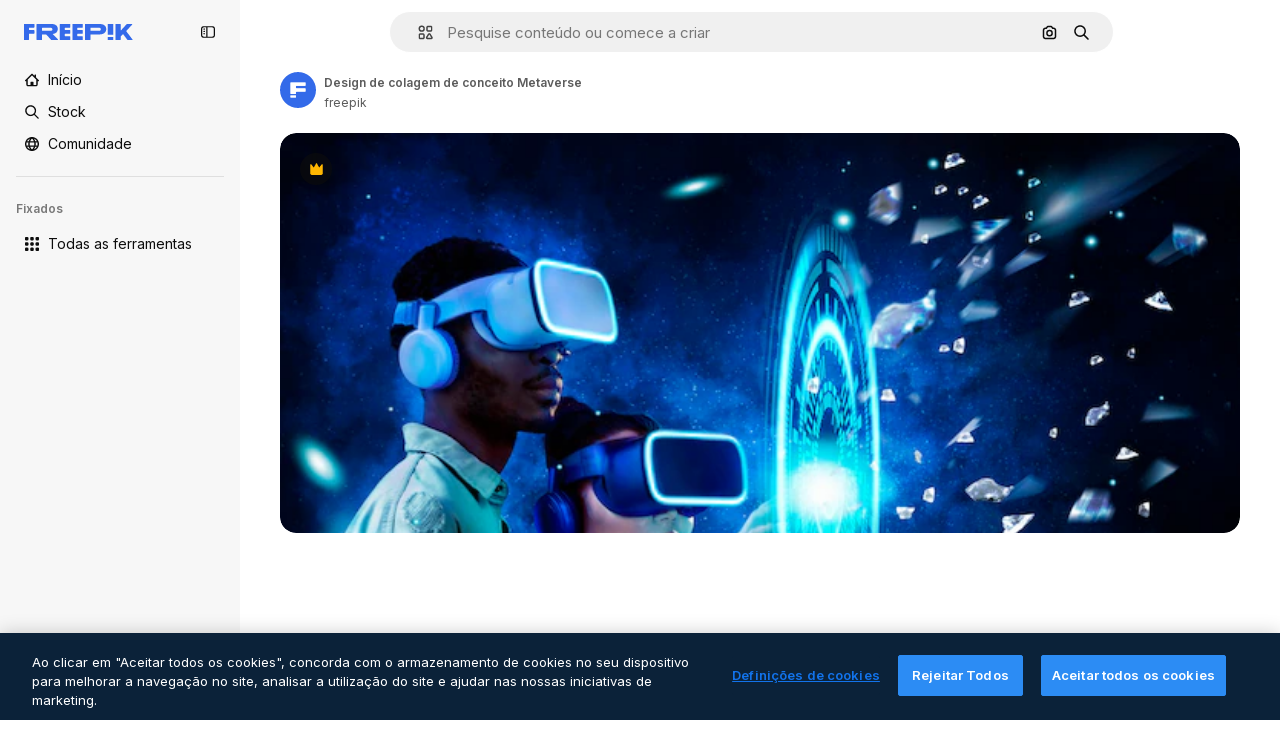

--- FILE ---
content_type: text/javascript
request_url: https://static.cdnpk.net/_next/static/chunks/3649-dc0343e94bfddc32.js
body_size: 10410
content:
!function(){try{var e="undefined"!=typeof window?window:"undefined"!=typeof global?global:"undefined"!=typeof self?self:{},t=(new e.Error).stack;t&&(e._sentryDebugIds=e._sentryDebugIds||{},e._sentryDebugIds[t]="96d0cf0e-9331-41e6-9f0d-26563cca563d",e._sentryDebugIdIdentifier="sentry-dbid-96d0cf0e-9331-41e6-9f0d-26563cca563d")}catch(e){}}();"use strict";(self.webpackChunk_N_E=self.webpackChunk_N_E||[]).push([[3649,5508],{66835:function(e,t,r){r.d(t,{g:function(){return o}});var n=r(52983),a=r(10997);let o=()=>{let e=(0,n.useContext)(a.K);if(!e)throw Error("useDetailPostDownloadActions must be used within a DetailPostDownloadContext");return e}},11926:function(e,t,r){r.d(t,{C:function(){return u}});var n=r(97458),a=r(24278),o=r(41122),l=r(68464),i=r(92866);let s=()=>{let{relatedResources:e,isCrossSellEnabled:t,type:r,id:o}=(0,a.ph)(),s=(0,i.Qw)({relatedResources:e,type:r,id:o,isCrossSellEnabled:t});return s&&0!==s.length?(0,n.jsx)("div",{className:l.YS,children:s}):null},u=()=>{let{loadingState:e}=(0,a.ph)();return(0,o.h)(e)?null:(0,n.jsx)(s,{})}},92866:function(e,t,r){r.d(t,{Qw:function(){return v}});var n=r(97458),a=r(53344),o=r.n(a),l=r(52983);let i=o()(()=>Promise.all([r.e(7092),r.e(9762),r.e(8984),r.e(9524),r.e(7468)]).then(r.bind(r,9514)).then(e=>e.DetailRelatedAuthorCarousel),{loadableGenerated:{webpack:()=>[9514]}}),s=o()(()=>Promise.all([r.e(7092),r.e(9762),r.e(8984),r.e(9524),r.e(5458)]).then(r.bind(r,74240)).then(e=>e.DetailRelatedCollectionCarousel),{loadableGenerated:{webpack:()=>[74240]}}),u=o()(()=>Promise.all([r.e(7092),r.e(9762),r.e(8984),r.e(9524),r.e(5846)]).then(r.bind(r,51706)).then(e=>e.DetailRelatedSerieCarousel),{loadableGenerated:{webpack:()=>[51706]}}),c=o()(()=>Promise.all([r.e(7092),r.e(9762),r.e(8984),r.e(9524),r.e(756)]).then(r.bind(r,38179)).then(e=>e.DetailRelatedSuggestedCarousel),{loadableGenerated:{webpack:()=>[38179]}}),d=o()(()=>Promise.all([r.e(1633),r.e(8454),r.e(7301),r.e(9762),r.e(1994),r.e(7232),r.e(3334)]).then(r.bind(r,73334)).then(e=>e.DetailRelatedVideos),{loadableGenerated:{webpack:()=>[73334]}}),m=o()(()=>Promise.all([r.e(7092),r.e(9762),r.e(8984),r.e(9524),r.e(5309)]).then(r.bind(r,61890)).then(e=>e.DetailRelatedCrossSelling),{loadableGenerated:{webpack:()=>[61890]}}),f=e=>{let{relatedResources:t,type:r,id:a}=e;return{series:(0,n.jsx)(u,{series:t.series},"carousel-series"),suggested:(0,n.jsx)(c,{suggested:t.suggested},"carousel-suggested"),collection:(0,n.jsx)(s,{collection:t.collection},"carousel-collection"),author:(0,n.jsx)(i,{author:t.author},"carousel-author"),relatedVideos:(0,n.jsx)(d,{videos:t.relatedVideos},"carousel-videos"),relatedPhotos:(0,n.jsx)(m,{crossSellType:"photo",type:r,id:a,items:t.relatedPhotos},"carousel-cross-sell-photos"),relatedVectors:(0,n.jsx)(m,{crossSellType:"vector",type:r,id:a,items:t.relatedVectors},"carousel-cross-sell-vectors"),relatedPsds:(0,n.jsx)(m,{crossSellType:"psd",type:r,id:a,items:t.relatedPsds},"carousel-cross-sell-psds")}},h=e=>{let{carouselsNames:t,relatedResources:r,type:n,id:a}=e,o=f({relatedResources:r,type:n,id:a}),i=0;return t.map(e=>{let t=r[e];if(!t)return null;let n="items"in t;if(n&&t.items.length||!n&&t.length)return i++,(0,l.cloneElement)(o[e],{order:i})}).filter(Boolean).slice(0,4)},p=e=>{let{relatedResources:t,type:r,id:n}=e;return h({carouselsNames:["series","suggested","collection","author"],relatedResources:t,type:r,id:n})},g=e=>{let{relatedResources:t,type:r,id:n}=e,a={vector:["series","relatedVectors","collection","relatedPsds","relatedPhotos","relatedVideos"],photo:["series","relatedPhotos","collection","relatedPsds","relatedVectors","relatedVideos"],psd:["series","relatedPsds","collection","relatedPhotos","relatedVectors","relatedVideos"]}[r];return a?h({carouselsNames:a,relatedResources:t,type:r,id:n}):[]},v=e=>{let{relatedResources:t,type:r,id:n,isCrossSellEnabled:a=!1}=e;return(0,l.useMemo)(()=>a?g({relatedResources:t,type:r,id:n}):p({relatedResources:t,type:r,id:n}),[n,a,t,r])}},89236:function(e,t,r){r.d(t,{I:function(){return ec}});var n=r(97458),a=r(24921),o=r(29456);let l=e=>{let t=new URL(e,"http://www.freepik.com");return t.search="",t.hash="",t.pathname};var i=r(25983),s=r(53344),u=r.n(s),c=r(52983),d=r(40308),m=r(5995),f=r(90580),h=r(31154),p=r(47149),g=r(10318),v=r(86610),w=r(7616),b=r(44932),_=r(79895);let x=()=>{let e=(0,_.C)(),[t,r]=(0,w.KO)(b.Db),n=(0,c.useRef)(!1);(0,c.useEffect)(()=>{"remove-background"!==t||n.current||(e(),n.current=!0,r(null))},[e,t,r,n])};var y=r(28372),k=r(61821),j=r(71788),P=r(6583);let C=()=>{let{type:e,premium:t,slug:r,id:n,isAIGenerated:a}=(0,P.p)(),o=(0,j.k)(t,e,a),l="".concat(r,"_").concat(n,".htm");return"".concat(o,"/").concat(l)};var R=r(35576),I=r(7009),S=r(41122);let E=()=>{let{id:e,type:t,relatedResources:r,loadingState:n}=(0,P.p)(),a=(0,I.J)(),l=(0,o.H)(),i=(0,S.h)(n);(0,c.useEffect)(()=>{if(!l||i||!r)return;let n=Object.keys(r);if(!(n.length&&n.some(e=>{let t=r[e];return t&&"items"in t?t.items.length>0:t&&t.length>0}))){let r="send&event&related&empty-alsolike&".concat(e,"&").concat(t).concat(a);(0,R.OA)(r)}},[e,i,l,r,t,a])};var T=r(45588),D=r(7526);let M=()=>{let{id:e,regularType:t,relatedTags:r}=(0,P.p)(),a="/".concat(D.J5[t]),o=(0,T.$Y)(a,r);return(0,n.jsx)(T.dM,{tags:o,resourceId:e})};var B=r(583),V=r(83315),G=r(58058),N=r.n(G),L=r(10893);let q=()=>{let e=(0,i.L3)(),t="#from_element=resource_detail",r="".concat(e("/ai")).concat(t),a="".concat(e("/ai/image-generator")).concat(t);return(0,n.jsx)("div",{className:"overflow-hidden text-xs text-surface-foreground-2 md:text-center",children:(0,n.jsx)(L.cC,{i18nKey:"detail:aiDisclaimerText",components:{1:(0,n.jsx)("a",{href:r,className:"pl-1 text-surface-foreground-accent-0"}),2:(0,n.jsx)(N(),{href:a,className:"pl-1 text-surface-accent-0"})}})})};var A=r(57291),H=r(72407),$=r(63011),U=r(68243),J=r(770),K=r(9249),O=r(30061),Q=r(92387);let W=()=>{let{t:e}=(0,L.$G)("common");return(0,n.jsxs)(Q.m,{children:[(0,n.jsx)(K.T,{children:e("disneyResource")}),(0,n.jsx)(J.J,{as:O.Z,size:"sm"})]})};var F=r(64437);let Z=[360,740,1060,1480,2e3],z=e=>(0,c.useMemo)(()=>{if(!e)return null;let t=e.includes("?")?"&":"?";return Z.map(r=>{let n="".concat(e).concat(t,"w=").concat(r);return"".concat(n," ").concat(r,"w")}).join(", ")},[e]);var Y=r(30948),X=r(52600);let ee=e=>{let{height:t,width:r}=e,n="(min-aspect-ratio: ".concat(r,"/").concat(t,") 100%"),{xs:a,lg:o}=X.BREAKPOINTS;return"(max-width: ".concat(a,"px) 100vw, ").concat(n,", (max-width: ").concat(o,"px) calc(100vw - 40px), calc(100vw - 540px)")},et=u()(()=>Promise.all([r.e(9762),r.e(8984),r.e(5765)]).then(r.bind(r,55765)).then(e=>e.RegularDetailPostDownload),{loadableGenerated:{webpack:()=>[55765]},ssr:!1}),er=u()(()=>Promise.all([r.e(1184),r.e(7967),r.e(9139)]).then(r.bind(r,99139)).then(e=>e.RegularDetailPreviewLoading),{loadableGenerated:{webpack:()=>[99139]},ssr:!1}),en=u()(()=>r.e(2705).then(r.bind(r,42705)).then(e=>e.RemoveBackgroundPreview),{loadableGenerated:{webpack:()=>[42705]},ssr:!1}),ea=e=>{var t,r,a,o,l;let{isModal:i=!1}=e,[s,u]=(0,c.useState)(!1),[d,m]=(0,c.useState)(!1),f=(0,c.useRef)(null),h=(0,c.useRef)(null),p=(0,H.r)(),{premium:w,isAIGenerated:b,isAiToolsEnabled:_,author:{id:x},name:y,preview:{width:k,height:j,url:C},loadingState:R}=(0,P.p)(),I=z(C),S=el(C),E=ee({height:j,width:k}),{isRemoveBackgroundActive:T}=(0,v.ql)(),D=x===Y.c,M=(null===(t=f.current)||void 0===t?void 0:t.complete)&&(null===(r=f.current)||void 0===r?void 0:r.naturalWidth)!==0,B=(null===(a=h.current)||void 0===a?void 0:a.complete)&&(null===(o=h.current)||void 0===o?void 0:o.naturalWidth)!==0,{maxHeight:V,maxHeightMobile:G}=eo({isAIGenerated:b,isAiToolsEnabled:_,isModal:i});return(0,c.useEffect)(()=>{M&&!s&&u(!0)},[M,s]),(0,c.useEffect)(()=>{B&&!d&&m(!0)},[B,d]),(0,n.jsxs)("div",{className:"relative overflow-hidden sm:rounded-xl",children:[(0,n.jsxs)($.K,{isLoading:i&&!d,style:{"--detail-preview-max-height":V,"--detail-preview-max-height-mobile":G,"--detail-preview-max-height-3xl":"min(".concat(V,", 624px)"),aspectRatio:"1 / ".concat(j/k)},className:"max-h-[--detail-preview-max-height-mobile] xs:max-h-[--detail-preview-max-height] 3xl:max-h-[--detail-preview-max-height-3xl]",badges:!T&&(0,n.jsx)(ei,{isPremium:w,isDisneyResource:D,isAIGenerated:b}),children:[!s&&(0,n.jsx)("img",{ref:h,src:S,width:k,height:j,alt:y,fetchpriority:"high",className:"size-full object-contain sm:rounded-xl",onLoad:()=>{m(!0)}},"preview-image-".concat(C)),"loading"!==R&&(0,n.jsx)("img",{ref:f,src:null!==(l=(0,g.m)(C))&&void 0!==l?l:C,srcSet:null!=I?I:void 0,width:k,height:j,alt:y,fetchpriority:"high",sizes:E,onLoad:()=>{u(!0)},className:(0,A.cx)("size-full object-contain sm:rounded-xl",!s&&"opacity-0",p&&"blur-xl transition-[filter] duration-500")},C),(0,n.jsx)(en,{}),(0,n.jsx)(er,{})]}),(0,n.jsx)(et,{})]})},eo=e=>{let{isAIGenerated:t,isAiToolsEnabled:r,isModal:n}=e,a=n?225:260;return{maxHeight:"calc(100vh - ".concat(a+(t?35:0)+(r?60:0),"px)"),maxHeightMobile:"calc(100vh - ".concat(a,"px)")}},el=e=>{var t;let r=(0,w.Dv)(b.G4),n=null!==(t=(0,g.m)(e))&&void 0!==t?t:e;return r&&(n="".concat(n,"?").concat(r)),n},ei=e=>{let{isPremium:t,isDisneyResource:r,isAIGenerated:a}=e;return(0,n.jsxs)(n.Fragment,{children:[t&&(0,n.jsx)(F.T,{}),r&&(0,n.jsx)(W,{}),a&&(0,n.jsx)(U.$,{})]})},es=u()(()=>Promise.all([r.e(1633),r.e(8454),r.e(9203),r.e(7092),r.e(7301),r.e(7436),r.e(9762),r.e(8984),r.e(2093),r.e(2909)]).then(r.bind(r,42506)).then(e=>e.RegularDetailPrimaryBar),{loadableGenerated:{webpack:()=>[42506]},ssr:!1}),eu=u()(()=>Promise.all([r.e(7177),r.e(8780),r.e(5644),r.e(9762),r.e(8984),r.e(1760),r.e(3124)]).then(r.bind(r,64624)).then(e=>e.RegularDetailSmartBar),{loadableGenerated:{webpack:()=>[64624]},ssr:!1}),ec=e=>{var t;let{children:r,isModal:a=!1}=e,{id:o,type:l,preview:{url:s},seo:u,languageLinks:c,isAIGenerated:m,isAiToolsEnabled:w}=(0,k.ph)(),b=C(),{isEditToolsLoading:_}=(0,v.TV)();x();let{headTitle:y,description:j}=u||{},{variant:P}=(0,V.i)(),R=null==c?void 0:c.map(e=>{let{language:t,url:r}=e;return{lang:t,href:r}}),I=null==R?void 0:null===(t=R.find(e=>"en"===e.lang))||void 0===t?void 0:t.href,S=(0,g.m)(s);eh(a,b),E(),(0,B.Z)({resourceId:o,type:l,testAB:P});let{locale:T}=(0,i.Vx)();return(0,n.jsxs)(n.Fragment,{children:[(0,n.jsx)(p.Seo,{title:y,description:j,image:S?{width:1200,height:676,url:S}:void 0,alternates:R&&{langs:R,default:I},onlyNoIndex:m&&"es"===T}),(0,n.jsx)(d._,{id:o,type:l,location:"resource_detail",children:(0,n.jsx)(h.g,{id:o,type:l,children:(0,n.jsx)(f.m,{primaryBar:(0,n.jsx)(ed,{}),author:(0,n.jsx)(ef,{}),preview:(0,n.jsx)(ea,{isModal:a}),smartBar:w&&(0,n.jsx)(em,{}),previewCaption:m&&(0,n.jsx)(q,{}),keywords:(0,n.jsx)(M,{}),isModal:a,isActionInProgress:_,children:r},o)})})]})},ed=()=>{let e=(0,o.H)(),{loadingState:t}=(0,k.ph)();return"loading"!==t&&e?(0,n.jsx)(es,{}):null},em=()=>{let e=(0,o.H)(),{loadingState:t}=(0,k.ph)();return"loading"!==t&&e?(0,n.jsx)(eu,{}):null},ef=()=>{let{author:e,seo:t,name:r}=(0,k.ph)(),{detailTitle:a}=t||{};return(0,n.jsx)(m.K,{resourceName:null!=a?a:r,resourceType:"regular",author:e})},eh=(e,t)=>{let{name:r,author:n,premium:o,id:i,loadingState:s}=(0,k.ph)(),u=null!==(0,y.b)(),{contentGroup:d}=(0,k.hv)(),m=(0,c.useCallback)(r=>{let{asPath:n}=r;return"loading"!==s&&(!!e||!u)&&l(n)===t},[t,e,s,u]),f=(0,c.useMemo)(()=>({content_group:"resource_detail",content_group2:d,content_type:o?"premium":"free",file_name:r,file_id:i,author_name:n.name}),[n.name,d,i,o,r]);(0,a.R)(f,m)}},83315:function(e,t,r){r.d(t,{i:function(){return c}});var n=r(72661),a=r(72118),o=r(52983);let l="use_as_reference_vs_create_style_test",i=["A","A2","B","B2","C","C2"],s=e=>i.includes(e),u=e=>{let t=a.Z.get(l);if(t&&s(t))return t;let r=100*Math.random();for(let t of i)if((r-=16.66)<=0)return a.Z.set(l,t,{expires:30,path:"/",domain:e}),t;return null},c=()=>{let e=(0,n.b)(),t=(0,o.useMemo)(()=>u(e),[]),r=(0,o.useMemo)(()=>"B"===t||"B2"===t,[t]),a=(0,o.useMemo)(()=>"C"===t||"C2"===t,[t]);return{variant:t,isVariantB:r,isVariantC:a}}},71788:function(e,t,r){r.d(t,{k:function(){return a}});var n=r(25983);let a=function(e,t){let r=arguments.length>2&&void 0!==arguments[2]&&arguments[2];return(0,n.$T)("/".concat("".concat(e?"premium":"free"),"-").concat("".concat(r&&"photo"===t?"ai-image":t)))}},10318:function(e,t,r){r.d(t,{m:function(){return n}});let n=e=>{if(!e)return null;let{pathname:t,origin:r}=new URL(e);return"".concat(r).concat(t)}},21223:function(e,t,r){r.d(t,{e:function(){return n}});let n=(0,r(52983).createContext)(null)},74481:function(e,t,r){r.d(t,{S:function(){return c}});var n=r(97458),a=r(51780),o=r(52983),l=r(90925),i=r(42432),s=r(21223);let u=()=>{let[e,t]=(0,o.useState)(!0),[r,n]=(0,o.useState)(!1),[a,l]=(0,o.useState)(!1);return(0,o.useMemo)(()=>({isRemoveBackgroundLoading:r,setIsRemoveBackgroundLoading:n,removeBackgroundAnimationEnd:e,setRemoveBackgroundAnimationEnd:t,forceRemoveBackgroundButtonTooltip:a,setForceRemoveBackgroundButtonTooltip:l}),[a,r,e])},c=e=>{let{children:t}=e,{asPath:r}=(0,a.useRouter)(),[c,d]=(0,o.useState)(),[m,f]=(0,o.useState)("original"),[h,p]=(0,o.useState)(void 0),[g,v]=(0,o.useState)(void 0),[w,b]=(0,l.i)(),_=u(),{externalUrl:x}=(0,i.Q)(),{setRemoveBackgroundAnimationEnd:y,setIsRemoveBackgroundLoading:k}=_,j=(0,o.useCallback)(()=>{"transparent"===m&&y(!1),k(!1),f("original"),p(void 0),v(void 0)},[m,k,y]),P=_.isRemoveBackgroundLoading,C=(0,o.useMemo)(()=>({..._,imagePreviewMode:m,setImagePreviewMode:f,editedImageDimensions:c,setEditedImageDimensions:d,isRemoveBackgroundActive:"transparent"===m,isExpandActive:"expand"===m,isEditToolsLoading:P,setImageModeToOriginal:j,lastEditedImage:g,lastEditTool:h}),[c,m,P,h,g,_,j]);return(0,o.useEffect)(()=>{f("original"),y(!0)},[r,y]),(0,o.useEffect)(()=>{"transparent"===m&&(v(x),p(m))},[m,x]),(0,o.useEffect)(()=>{b(P)},[P,b]),(0,n.jsx)(s.e.Provider,{value:C,children:t})}},86610:function(e,t,r){r.d(t,{Sq:function(){return n.S},TV:function(){return a.T},ql:function(){return o.q}});var n=r(74481),a=r(11028),o=r(51518)},11028:function(e,t,r){r.d(t,{T:function(){return o}});var n=r(52983),a=r(21223);let o=()=>{let e=(0,n.useContext)(a.e);if(null===e)throw Error("useEditToolsState must be used within a DetailEditToolsContext");return e}},51518:function(e,t,r){r.d(t,{q:function(){return o}});var n=r(52983),a=r(11028);let o=()=>{let{isRemoveBackgroundLoading:e,setIsRemoveBackgroundLoading:t,removeBackgroundAnimationEnd:r,setRemoveBackgroundAnimationEnd:o,forceRemoveBackgroundButtonTooltip:l,setForceRemoveBackgroundButtonTooltip:i,isRemoveBackgroundActive:s}=(0,a.T)();return(0,n.useMemo)(()=>({isRemoveBackgroundLoading:e,setIsRemoveBackgroundLoading:t,removeBackgroundAnimationEnd:r,setRemoveBackgroundAnimationEnd:o,forceRemoveBackgroundButtonTooltip:l,setForceRemoveBackgroundButtonTooltip:i,isRemoveBackgroundActive:s}),[e,t,r,o,l,i,s])}},64979:function(e,t,r){r.d(t,{C0:function(){return a},H$:function(){return m},Iu:function(){return s},Kq:function(){return d},OI:function(){return l},PF:function(){return f},RJ:function(){return p},Zq:function(){return w},_R:function(){return b},cm:function(){return h},e5:function(){return i},os:function(){return c},p3:function(){return n},u4:function(){return o},vl:function(){return g},wK:function(){return u},wj:function(){return _},xQ:function(){return v}});let n="edit_after_removing_bg",a="ai_tool_all",o="ai_tool_all_thumbnail",l="ai_tool_expand_carousel",i="ai_tool_expand_download_popover",s="ai_tool_expand_removebg",u="ai_tool_reimagine_download_popover",c="ai_tool_removebg",d="ai_tool_retouch_download_popover",m="ai_tool_upscaler",f="copy_after_removing_bg",h="download_after_removing_bg",p="edit_tools_onboarding_v2",g="edit_tools_onboarding",v=["replacebg","video","generatePrompt","styleReference"],w=["tint","grain","presets"],b=2e3,_=15},78809:function(e,t,r){r.d(t,{h:function(){return b}});var n=r(52983),a=r(88107);let o=["pixel-art","illustration","surreal","comic","fantasy","anime","digital-art","vintage","photo","all-styles"],l=function(){let e=arguments.length>0&&void 0!==arguments[0]?arguments[0]:"";return o.includes(e)},i=["1:1","1:2","2:1","2:3","3:4","4:5","9:16","3:2","4:3","16:9","custom"],s=function(){let e=arguments.length>0&&void 0!==arguments[0]?arguments[0]:"";return i.includes(e)},u=["crop","light","color","tint","grain","rotate","presets"],c=function(){let e=arguments.length>0&&void 0!==arguments[0]?arguments[0]:"";return u.includes(e)},d=["createSocialPost","createPoster","createFlyer","mixImages","applyPromo"],m=function(){let e=arguments.length>0&&void 0!==arguments[0]?arguments[0]:"";return d.includes(e)},f=["remove","insert"],h=function(){let e=arguments.length>0&&void 0!==arguments[0]?arguments[0]:"";return f.includes(e)},p={video:"ai_video_generator",adjust:"adjust",reimagine:"reimagine",expand:"expand",removebg:"background",retouch:"retouch",replacebg:"background",generatePrompt:"ai_image_generator",styleReference:"ai_image_generator",assistant:"assistant",workflow:"assistant"},g=(e,t)=>{if("removebg"===e)return"remove";if("replacebg"===e)return"replace";if("reimagine"===e&&l(t))return"all-styles"===t?"style":"style__".concat(t);if("expand"===e&&s(t))return"aspect_ratio__".concat(t);if("adjust"===e&&c(t)||"retouch"===e&&h(t))return t;if("generatePrompt"===e)return"prompt__image_reference";if("styleReference"===e)return"style__image_reference";if("workflow"===e&&m(t)){if("createSocialPost"===t)return"workflow__create_post";if("createPoster"===t)return"workflow__create_poster";if("createFlyer"===t)return"workflow__create_flyer";if("mixImages"===t)return"workflow__mix_images";if("applyPromo"===t)return"workflow__apply_promo";throw Error("Invalid subOption: ".concat(t))}return"ai_gen"},v=(e,t)=>({tool:p[e],eventName:g(e,t),businessLine:"ai_tools,content"}),w=()=>{let e=(0,a.D)();return(0,n.useCallback)(t=>{let{tool:r,subOption:n}=t;return e({...v(r,n)})},[e])},b=e=>{let{tool:t,subOption:r}=e;return w()({tool:t,subOption:r})}},41868:function(e,t,r){r.d(t,{P:function(){return o}});var n=r(88578),a=r(7616);let o=(e,t)=>((0,a.Dv)(n.UH)||t)&&!e},42432:function(e,t,r){r.d(t,{Q:function(){return i}});var n=r(7616),a=r(52983),o=r(6583),l=r(28831);let i=()=>{let{id:e}=(0,o.p)(),{url:t,uuid:r,externalUrl:i}=(0,n.Dv)((0,l.u)(e))||{};return(0,a.useMemo)(()=>({url:t,uuid:r,externalUrl:i}),[i,t,r])}},79895:function(e,t,r){r.d(t,{C:function(){return ei}});var n=r(8147);let a=e=>{var t;let r=(0,n.H)();return null!==(t=null==r?void 0:r.spendPerTool[e])&&void 0!==t?t:0};var o=r(52983),l=r(66835),i=r(55201),s=r(78809),u=r(6583),c=r(86610),d=r(45451);let m=(e,t,r)=>"resource_detail".concat(e?"":"_free","_").concat(null!=t?t:"ai_tools").concat(r?"_".concat(r):""),f=e=>{let{tool:t,subOption:r,isResourcePremium:n}=e;return(0,o.useCallback)(()=>{(0,d.sendGTMEvent)({event:"ga4event",event_name:"ai_tool",action:t,location:m(n,t,r)})},[n,r,t])};var h=r(41937),p=r(18444),g=r(90312),v=r(65724),w=r(61821),b=r(71597);let _=(e,t)=>{let r=(0,h.I)(),n=(0,p.w)(),{setLoginCookies:a,signUpUrl:l}=(0,g.e)(),i=m(e,"removebg"),{name:u,preview:c}=(0,w.ph)(),d=(0,s.h)({tool:"removebg"}),{contentGroup:f}=(0,b.h)(),_=(0,v.W)(t,f,i);return(0,o.useCallback)(()=>{if(r){a(),window.location.href=l;return}_({modalType:n?"usesLimit":"premiumContent",resourceData:{name:u,mediaUrl:c.url,mediaWidth:c.width,mediaHeight:c.height,resourceType:"regular"},checkoutQueryParams:d})},[r,a,l,_,u,c.url,c.width,c.height,d,n])};var x=r(11924);let y=e=>{let{handleLog:t}=(0,x.N)();return(0,o.useCallback)(r=>{let{tool:n,subOption:a}=r;t({target:e,action:k[n],actionParam:a,timestamp:new Date})},[t,e])},k={removebg:"removebg",replacebg:"replacebg",retouch:"retouch",expand:"expand",adjust:"adjust",styleReference:"styleReference",generatePrompt:"generatePrompt",video:"generateVideo",reimagine:"reimagine",upscaleVideo:"upscaleVideo",generateSoundEffect:"generateSoundEffect",generateIcon:"generateIcon",editIcon:"editIcon",assistant:"assistant",workflow:"workflow"};var j=r(65122),P=r(20176),C=r(85229),R=r(64979),I=r(11645),S=r(2394);let E=e=>D()(e),T={removebg:"freepik-tools-integration-remove-bg",retouch:"pikaso-edition",expand:"pikaso-edition",reimagine:"pikaso-reimagine",replacebg:"pikaso-bg-replacer",video:"pikaso-video-kling",generatePrompt:"pikaso-tti",styleReference:"pikaso-tti",assistant:"pikaso-edition"},D=()=>{let e=(0,n.H)(),t=(0,h.I)(),r=(0,p.w)(),a=(0,S.E)(),l=(0,I.u)(),i=null==e?void 0:e.permissions;return(0,o.useCallback)(e=>{let n=T[e];if(a)return!n||l(n);if(!i)return!1;let{canUseIA:o}=i,s=o&&!t,u=s&&!r;return({replacebg:s&&u,retouch:s,removebg:s,expand:s,reimagine:s,adjust:!t,video:s&&u,generatePrompt:s&&u,styleReference:s&&u,assistant:s,workflow:s})[e]},[a,i,t,r,l])},M=e=>{let{tool:t,subOption:r,resourceData:n,checkoutQueryParams:a}=e,l=(0,h.I)(),i=E(t),s=(0,j.e)(),{setLoginCookies:u,signUpUrl:c}=(0,g.e)(),d=(0,v.W)(n.id),m=(null==n?void 0:n.premium)||!1,f=s||!m,{isUserWinback:p,showWinbackModal:w}=(0,C.l)(),{showDeviceBlockedModal:b,isDeviceBlocked:_}=(0,P.q)();return(0,o.useCallback)(()=>_?(b(),!0):p?(w(),!0):(!f||!i)&&(l&&f&&!B(t,r)?(u(),window.location.href=c):d({resourceData:{name:null==n?void 0:n.name,mediaUrl:n.preview.url,mediaWidth:n.preview.width,mediaHeight:n.preview.height,resourceType:"regular"},checkoutQueryParams:a}),!0),[_,p,f,i,l,t,r,d,null==n?void 0:n.name,n.preview.url,n.preview.width,n.preview.height,a,b,w,u,c])},B=(e,t)=>R.xQ.includes(e)||t&&R.Zq.includes(t);var V=r(41868),G=r(42432),N=r(24278),L=r(85119),q=r(59243),A=r(43186),H=r(49168);let $=()=>{let{premium:e,id:t}=(0,u.p)(),{setIsRemoveBackgroundLoading:r}=(0,c.ql)(),n=(0,A.J)(),a=(0,q.L)(),l=(0,L.E)(),i=_(e,t);return(0,o.useCallback)(async e=>{let t=(0,H.L)(),o=await fetch("/api/ai/remove-background",{method:"POST",body:JSON.stringify({resourceId:e,uuid:t,walletId:a,creditsTransaction:!!a})});if(await n(),429===o.status)return r(!1),i(),null;if(!o.ok)throw Error("Failed to remove background");if(200===o.status){let{transactionId:e,walletId:r}=await o.json();return a||l(r),{uuid:t,transactionId:e}}return{uuid:t}},[l,i,r,a,n])};var U=r(19170),J=r(10893);let K=()=>{let{openToast:e}=(0,U.x_)(),{t}=(0,J.$G)("detail"),{setIsRemoveBackgroundLoading:r}=(0,c.ql)();return(0,o.useCallback)(()=>{e({type:"danger",title:t("removeBackground.errorTitle"),message:t("removeBackground.errorMessage"),duration:3e3}),r(!1)},[e,t,r])},O=async e=>{let{uuidTaskTracker:t,isLastCall:r=!1,walletId:n}=e;if(!t)return;let a=new URLSearchParams({uuid:t,...r&&{isLastCall:"1"},...n&&{walletId:n}}),o=await fetch("/api/ai/remove-background-check?".concat(a.toString()));if(200!==o.status)return null;let{image_url:l}=await o.json();return l},Q=e=>fetch(e).then(e=>e.blob()).then(e=>new Promise(t=>{let r=new FileReader;r.onload=function(){t(this.result)},r.readAsDataURL(e)}));var W=r(30143);let F=(e,t)=>{let r=new Image;r.onload=function(){let e=document.createElement("canvas"),n=e.getContext("2d");if(e.width=r.width,e.height=r.height,!n){t(!1);return}n.drawImage(r,0,0);let a=n.getImageData(0,0,e.width,e.height).data;for(let e=0;e<a.length;e+=4)if(0!==a[e+3]){t(!0);return}t(!1)},r.src=e};var Z=r(65508);let z=()=>(0,o.useCallback)(()=>{(0,Z.loadSpace)("bb6a004a-8f03-4d2a-88fb-a63499d4591a").then(e=>{e.init(),e.logEvent("remove_bg")})},[]);var Y=r(7616),X=r(28831);let ee=()=>{let{id:e}=(0,N.ph)(),{setIsRemoveBackgroundLoading:t}=(0,c.ql)(),r=(0,Y.b9)((0,X.u)(e)),{setImagePreviewMode:n}=(0,c.TV)();return(0,o.useCallback)(e=>{let{imageWithoutBackgroundBase64:a,imageWithoutBackgroundUrl:o,uuid:l}=null!=e?e:{};t(!1),n("transparent"),a&&l&&o&&r({url:a,uuid:l,externalUrl:o})},[n,t,r])},et=()=>{let e=K(),t=ee(),{id:r,premium:n,type:a}=(0,N.ph)(),l=(0,W.mS)(),i=z();return(0,o.useCallback)(async(o,s)=>{try{let u=await Q(o);F(u,c=>{if(!c){e();return}t({imageWithoutBackgroundUrl:o,imageWithoutBackgroundBase64:u,uuid:s}),l({resourceId:r,isResourcePremium:n,resourceType:a,downloadType:R.os}),i()})}catch(t){e()}},[t,l,r,n,a,i,e])};var er=r(72234),en=r(93477);let ea=()=>{let e=(0,er.HI)(),t=(0,en.t)();return(0,o.useCallback)(()=>{if(e){let r={...e};r.spendPerTool.removeBackgroundIntegrationTool-=1,t(r)}},[e,t])},eo=()=>{let e=(0,o.useRef)(0),t=(0,o.useRef)(null),r=et(),n=K(),a=(0,A.J)(),l=ea(),i=(0,q.L)();return(0,o.useCallback)(o=>{t.current=setInterval(async()=>{if(e.current>=R.wj){t.current&&clearInterval(t.current),n();return}e.current+=1;let s=e.current===R.wj,u=await O({uuidTaskTracker:o,isLastCall:s,walletId:i});u&&(r(u,o),await a(),l(),t.current&&clearInterval(t.current))},R._R)},[r,n,l,a,i])},el=()=>{let{id:e,premium:t,regularType:r,url:n}=(0,N.ph)(),{setIsRemoveBackgroundLoading:a}=(0,c.ql)(),l=K(),i=eo(),s=$(),u=(0,o.useCallback)(()=>{(0,d.sendGTMEvent)({event:"ga4event",event_name:"background_remove",category:r,file_id:e,license:t?"premium":"free",location:m(t,"removebg"),url_link:n})},[e,t,r,n]);return(0,o.useCallback)(async()=>{try{u();let t=await s(e);if(!t){a(!1);return}let{uuid:r}=t;i(r)}catch(e){l()}},[a,u,s,e,i,l])},ei=()=>{let e=el(),t=(0,u.p)(),{id:r,premium:n}=t,{isRemoveBackgroundActive:d,setRemoveBackgroundAnimationEnd:m,setIsRemoveBackgroundLoading:h,forceRemoveBackgroundButtonTooltip:p}=(0,c.ql)(),{setImageModeToOriginal:g}=(0,c.TV)(),{url:v}=(0,G.Q)(),w=ee(),b=(0,V.P)(!!v,p),x=_(n,r),k=(0,s.h)({tool:"removebg"}),j=a("removeBackgroundIntegrationTool"),P=M({tool:"removebg",resourceData:t,checkoutQueryParams:k}),C=f({tool:"removebg",isResourcePremium:n}),{closePostDownload:R}=(0,l.g)(),I=y(t.type);return(0,o.useCallback)(async()=>{if(!d&&(C(),I({tool:"removebg"}),m(!1),!P())){if(j<=0&&!v){x();return}if(g(),h(!0),R(),window.dispatchEvent(new CustomEvent(i.h)),v){w();return}if(b){x(),h(!1);return}await e()}},[d,C,I,m,P,j,v,g,h,R,b,e,x,w])}},28831:function(e,t,r){r.d(t,{u:function(){return l}});var n=r(24399),a=r(73139);let o=(0,n.cn)({}),l=(0,a.xu)(e=>(0,n.cn)(t=>t(o)[e],(t,r,n)=>{r(o,t=>({...t,[e]:n}))}))},64237:function(e,t,r){r.d(t,{y:function(){return a}});var n=r(5704);let a=e=>{let{isEditableInMockup:t,isEditableInWepik:r}=e,a=(0,n.Jn)("type");return"illustration"===a?"illustration":t||"mockup"===a?"mockup":r||"template"===a?"template":void 0}},88107:function(e,t,r){r.d(t,{D:function(){return i}});var n=r(52983),a=r(33247),o=r(64237),l=r(6583);let i=()=>{let{author:{name:e},premium:t,type:r,isAIGenerated:i,isEditableInWepik:s,isEditableInMockup:u}=(0,l.p)(),c=(0,o.y)({isEditableInWepik:s,isEditableInMockup:u}),d=(0,a.R)();return(0,n.useCallback)(n=>{let{eventName:a,editor:o,businessLine:l,tool:s}=n;return d({type:r,subtype:c,authorName:e,isPremium:t,isAIGenerated:i,eventName:a,pageType:"detail",editor:o,businessLine:l,tool:s})},[e,d,i,t,c,r])}},41122:function(e,t,r){r.d(t,{h:function(){return a}});var n=r(52983);let a=e=>(0,n.useMemo)(()=>e&&"loading"===e,[e])},83481:function(e,t,r){r.d(t,{Q:function(){return l}});var n=r(7616),a=r(52983),o=r(93131);let l=()=>{let e=(0,n.b9)(o.WM),t=(0,n.b9)(o.ef);return(0,a.useCallback)(()=>{e(window.scrollY),t(window.location.href)},[e,t])}},30061:function(e,t,r){var n=r(97458);t.Z=e=>(0,n.jsx)("svg",{xmlns:"http://www.w3.org/2000/svg",width:16,height:16,viewBox:"0 0 512 512","aria-hidden":!0,...e,children:(0,n.jsx)("path",{d:"M197.008 280.484c-46.405 3.462-105.764 12.088-105.277 28.341.514 17.01 44.242 49.677 101.707 70.96 2.678-34.804 3.327-71.69 3.597-99.274zM27.099 105.248C11.82 105.707.273 99.028.002 89.698c-.216-6.814 14.739-28.124 23.825-31.586 6.247-2.352 36.562-13.845 87.104-15.36 18.741-.568 50.543 1.73 77.396 5.733C344.688 71.661 508.81 190.892 511.947 296.63c2.136 71.96-60.008 139.431-181.348 143.055-31.965.947-61.712-2.975-88.754-10.087-.595 17.659.73 27.016-24.312 27.746-15.333.46-21.282-24.365-23.554-44.539-73.231-32.506-117.365-85.293-117.987-106.143-.92-31.018 55.492-56.897 121.476-67.147.919-25.69 5.273-91.106 18.848-91.485 5.436-.162 16.74 12.467 20.986 31.802 3.867 17.578 4.272 49.624 4.326 55.33l4.976-.19c92.594-2.758 148.059 26.205 149.086 60.495.785 26.583-22.742 40.185-35.101 40.564s-26.799-6.653-26.934-10.466c-.217-7.328 26.339-9.032 25.988-20.85-.541-17.848-74.151-25.663-119.502-25.934-.081 15.361-.27 33.939.108 46.406.352 11.979 1.109 42.943 1.461 68.769 20.579 4.354 41.753 6.707 62.549 6.085 48.893-1.461 160.579-19.282 158.092-103.195-3.408-117.284-235.19-224.968-359.316-221.29-48.893 1.46-78.235 6.706-78.1 11.493.082 3.191 23.798 4.435 24.015 10.763.189 6.328-13.468 7.193-21.824 7.437z"})})},65508:function(e,t,r){r.d(t,{loadSpace:function(){return a}});let n=new Map,a=async(e,t)=>{if(!e)throw Error("Missing api key");n.has(e)||n.set(e,new Promise(r=>{let n=`usersnapCallback_${Math.random().toString().slice(2)}`;if(e){let a=t?`&n=${t}`:"",o=`//widget.usersnap.com/global/load/${e}?onload=${n}${a}`;if(!window[n]){window[n]=e=>(delete window[n],r(e));let e=document.createElement("script");e.defer=!0,e.nonce=t,e.onerror=()=>{throw Error("Wrong api key or paused project")},e.src=o,document.head.appendChild(e)}}}));let r=await n.get(e);return{init:async e=>{await r.init(e)},logEvent:async e=>{await r.logEvent(e)},show:async e=>await r.show(e),hide:async e=>{await r.hide(e)},destroy:async()=>{await r.destroy()},on:(e,t)=>{r.on(e,t)},off:(e,t)=>{r.off(e,t)}}}}}]);

--- FILE ---
content_type: text/javascript
request_url: https://static.cdnpk.net/_next/static/chunks/5458.2b25b5b0f7474cf8.js
body_size: 9995
content:
!function(){try{var e="undefined"!=typeof window?window:"undefined"!=typeof global?global:"undefined"!=typeof self?self:{},t=(new e.Error).stack;t&&(e._sentryDebugIds=e._sentryDebugIds||{},e._sentryDebugIds[t]="5b98bf23-9aea-46b7-8736-4a4fe065f778",e._sentryDebugIdIdentifier="sentry-dbid-5b98bf23-9aea-46b7-8736-4a4fe065f778")}catch(e){}}();"use strict";(self.webpackChunk_N_E=self.webpackChunk_N_E||[]).push([[5458],{26013:function(e,t,r){r.d(t,{Nb:function(){return o},YS:function(){return n.YS},aD:function(){return n.aD},tw:function(){return i},xr:function(){return a}});var n=r(11031);let o="$rounded-[8px] $shadow-[0_0_60px_rgba(34,_34,_34,_0.25)] $bg-surface-0 dark:bg-surface-1 $z-[2] $overflow-hidden $flex $flex-col",i="$bg-transparent hover:$bg-surface-2 $px-[20px] $py-[10px] $cursor-pointer $sprinkles-text-xs $text-surface-foreground-2 $flex $gap-[10px] $items-center outline-none",a="$text-white dark:text-surface-1"},11031:function(e,t,r){r.d(t,{Mw:function(){return l},VX:function(){return o},YS:function(){return i},aD:function(){return u}});var n=r(57291);let o=10,i=(0,n.j)("absolute right-4 top-4 flex flex-col gap-2 transition-all",{variants:{calculating:{true:"opacity-0",false:""}},defaultVariants:{calculating:!1}}),a="flex justify-center items-center rounded-full size-10 shadow-[0_0_60px_rgba(34,_34,_34,_0.25)] bg-surface-0 hover:bg-surface-3 text-surface-foreground-0",u=(0,n.cx)(a,"size-10 rounded-full"),l=(0,n.cx)(a,"size-[35px] rounded-full")},63123:function(e,t,r){r.d(t,{CC:function(){return o},KW:function(){return a},NG:function(){return n},jN:function(){return i}});let n=124,o=180,i=140,a=160},70870:function(e,t,r){r.d(t,{n:function(){return i}});var n=r(2209),o=r(52983);let i=e=>{let[t,r]=(0,o.useState)({height:null,width:null}),i=(0,o.useCallback)(()=>{let t=null==e?void 0:e.current;if(!t)return;let{width:n,height:o}=t.getBoundingClientRect();r({width:n,height:o})},[e]),a=(0,n.y)(i,500);return(0,o.useEffect)(()=>{i();let t=null==e?void 0:e.current,r=new ResizeObserver(a);return t&&r.observe(t),()=>{t&&r.unobserve(t)}},[a,i,e]),t}},29085:function(e,t,r){r.d(t,{Q:function(){return n}});let n=(0,r(52983).createContext)(null)},20339:function(e,t,r){r.d(t,{l:function(){return u}});var n=r(97458),o=r(65122),i=r(52983),a=r(29085);let u=e=>{let{children:t,thumbnailHeight:r}=e,[u,l]=(0,i.useState)(!1),c=(0,o.e)(),s=(0,i.useCallback)(()=>{c||r<90||l(!0)},[c,r]),d=(0,i.useCallback)(()=>{l(!1)},[]),f=(0,i.useMemo)(()=>({attributionEnabled:u,showAttribution:s,hideAttribution:d,thumbnailHeight:r}),[u,d,s,r]);return(0,i.useEffect)(()=>{u&&setTimeout(()=>{d()},15e3)},[u,d]),(0,n.jsx)(a.Q.Provider,{value:f,children:t})}},50987:function(e,t,r){r.d(t,{J:function(){return i}});var n=r(52983),o=r(29085);let i=()=>{let e=(0,n.useContext)(o.Q);if(null===e)throw Error("useAttributionThumbnailState must be used within a AttributionThumbnailContext");return e}},52294:function(e,t,r){r.d(t,{N:function(){return c}});var n=r(97458),o=r(770),i=r(9249),a=r(24985),u=r(10893),l=r(59470);let c=()=>{let{t:e}=(0,u.$G)("common");return(0,n.jsxs)("span",{className:l.q,children:[(0,n.jsx)(i.T,{children:e("generatedByAI")}),(0,n.jsx)(o.J,{as:a.Z,size:"sm",className:"$text-white"})]})}},4784:function(e,t,r){r.d(t,{s:function(){return s}});var n=r(97458),o=r(86101),i=r(770),a=r(9249),u=r(92336),l=r(10893),c=r(70654);let s=()=>{let{t:e}=(0,l.$G)("detail");return(0,n.jsx)(o.u,{side:"bottom",trigger:(0,n.jsxs)("span",{className:c.z7,children:[(0,n.jsx)(a.T,{children:"Premium"}),(0,n.jsx)(i.J,{as:u.Z,size:"base",className:"text-white"})]}),backgroundColor:"grayEbony",colorText:"white",zIndex:2,hideOnLeaveHover:!0,className:c.Db,arrowClassName:c.Ri,defaultPadding:!1,children:e("checkedCrownTooltip")})}},70654:function(e,t,r){r.d(t,{Db:function(){return o},Ri:function(){return i},z7:function(){return n}});let n="flex size-[29px] items-center justify-center rounded-full",o="max-w-[200px] p-2 text-center",i="text-surface-foreground-0"},41776:function(e,t,r){r.d(t,{w:function(){return v}});var n=r(97458),o=r(86101),i=r(54455),a=r(770),u=r(9249),l=r(83273),c=r(10893),s=r(49558),d=r(52983),f=r(65724);let m=e=>{let{children:t,location:r,category:o,action:i,urlParams:a,className:u,onButtonClick:l=()=>void 0,resourceData:c,modalType:m="premiumContent"}=e,b=(0,f.W)(),v=(0,d.useMemo)(()=>({category:o,location:r,action:i,resource_id:c.id}),[i,o,c.id,r]),[g,p]=(0,s.n9)(v);return(0,d.useEffect)(()=>{g()},[g]),(0,n.jsx)("button",{className:u,onClick:()=>{l(),p(),b({checkoutQueryParams:a,modalType:m,resourceData:c,origin:r})},children:t})};var b=r(70654);let v=e=>{let{resource:t,urlParams:r,category:s}=e,{t:d}=(0,c.$G)(["common","detail"]),f=(0,i.E)(),v=(0,n.jsxs)("span",{className:b.z7,"data-cy":"search-results-crown",children:[(0,n.jsx)(u.T,{children:"Premium"}),(0,n.jsx)(a.J,{as:l.Z,size:"sm",className:"$text-yellowPremium"})]});return(0,n.jsxs)(o.u,{side:"bottom",trigger:v,backgroundColor:"grayEbony",colorText:"white",zIndex:2,className:b.Db,defaultPadding:!1,arrowClassName:b.Ri,children:[d("detail:premiumCrownTooltip")," ",(0,n.jsx)(m,{className:"$text-yellowSin inline-flex text-sm font-semibold",location:"thumbnail",urlParams:r,category:s,action:f?"upgrade":"get_plan",resourceData:t,children:d(f?"common:upgrade":"common:goPremium")})]})}},59470:function(e,t,r){r.d(t,{q:function(){return n}});let n="flex size-8 items-center justify-center rounded-full bg-overlay-dialog"},1070:function(e,t,r){r.d(t,{h:function(){return o}});var n=r(52983);let o=e=>{let{containerRef:t,isOpen:r,onClose:o}=e;(0,n.useEffect)(()=>{let e=null==t?void 0:t.current;if(e&&r)return e.addEventListener("mouseleave",o),()=>{e.removeEventListener("mouseleave",o)}},[t,o,r])}},3999:function(e,t,r){r.d(t,{u:function(){return i}});var n=r(80847),o=r(73527);let i=e=>{let{previewUrl:t,additionalParams:r={}}=e,i=(0,o.f)(),a={...r,...i?{w:"740",q:"80"}:{q:"80"}};return(0,n.o)(t,a)}},18666:function(e,t,r){r.d(t,{B:function(){return m}});var n=r(97458),o=r(86101),i=r(23113),a=r(79235),u=r(97374),l=r(770),c=r(9249),s=r(44854),d=r(10893),f=r(1703);let m=e=>{let{id:t,name:r,type:m,buttonClassName:b,labelClassName:v,preview:g,inThumbnail:p=!1,showLabel:h=!1,tooltipProps:x={},trigger:w,as:y}=e,{t:j}=(0,d.$G)("detailCommon"),C=(0,a.nD)(),_=(0,i.a)("lgMax"),E=(0,f.E)({id:t,name:r,type:m,preview:g,inThumbnail:p}),k=j("viewSimilar");if(w)return(0,n.jsx)(u.fC,{onClick:E,children:w});let N=(0,n.jsxs)(null!=y?y:"button",{...y?{dataCy:"view-similar-button"}:{"data-cy":"view-similar-button"},className:b,onClick:E,children:[(0,n.jsx)(c.T,{children:k}),(0,n.jsx)(l.J,{as:s.Z,size:"base"}),h&&(0,n.jsx)("span",{className:v,children:k})]});return _||h?N:(0,n.jsx)(o.u,{...x,trigger:(0,n.jsx)("div",{children:N}),triggerAsChild:!0,hideOnLeaveHover:!0,container:C.current,children:k})}},1703:function(e,t,r){r.d(t,{E:function(){return u}});var n=r(9036),o=r(73701),i=r(12533),a=r(2983);let u=e=>{let{id:t,name:r,type:u,preview:{width:l,height:c,url:s},inThumbnail:d=!1}=e,f=(0,i.z)(s,l,c),m=(0,o.Z)(),b=(0,n.fD)({event_name:d?"similar_images_thumbnail":"similar_images",file_id:t.toString(),file_name:r,content_group2:u,search_logic_applied:"similar_images"});return async e=>{e.preventDefault(),e.stopPropagation(),(0,a.B)(u,"view_similar"),b(),m(),await f({type:u,discoverSimilarResourceId:t})}}},38012:function(e,t,r){r.d(t,{p:function(){return n}});let n=(0,r(57291).cx)("focus:bg-surface-0/30 pointer-events-auto flex h-10 cursor-pointer items-center justify-center gap-2 rounded-full bg-surface-0 text-xs font-semibold text-surface-foreground-0 hover:bg-surface-3")},17722:function(e,t,r){r.d(t,{B:function(){return a}});var n=r(97458),o=r(86101),i=r(10893);let a=e=>{let{blockStatus:t=!1,children:r,align:a,container:u,side:l="top"}=e,{t:c}=(0,i.$G)(["common","funnelModal"]);return(0,n.jsx)(o.u,{trigger:r,showTooltip:!!t,colorText:"white",backgroundColor:"grayOxford",rounded:!0,align:a,container:u,side:l,children:c("resource"===t?"common:handlePremiumResourceEnterprise":"funnelModal:contactWithAdminTitle")})}},53003:function(e,t,r){r.d(t,{c:function(){return v}});var n=r(97458),o=r(62758),i=r(33523),a=r(58058),u=r.n(a),l=r(10893),c=r(52983),s=r(37930),d=r(61462),f=r(93682),m=r(68464);let b=(0,c.memo)(e=>{let{item:t,categoryGAEvent:r,fromElement:o}=e,[a,u]=(0,c.useState)(!1),l=(0,c.useRef)(null),d=(0,c.useRef)(!1),m=(0,c.useMemo)(()=>{let e=t.preview.width/t.preview.height;return f.w*e},[t.preview.width,t.preview.height]);return(0,c.useEffect)(()=>{let e=new IntersectionObserver(e=>{let[t]=e;t.isIntersecting&&!d.current&&(d.current=!0,u(!0))},{root:null,rootMargin:"0px 50px",threshold:.1}),t=l.current;return t&&e.observe(t),()=>{t&&e.unobserve(t),e.disconnect()}},[]),(0,n.jsx)("div",{ref:l,children:a?(0,n.jsx)(s.RelatedThumbnail,{item:t,categoryGAEvent:r,fromElement:o}):(0,n.jsx)("div",{className:"relative block cursor-pointer overflow-hidden rounded",children:(0,n.jsx)(i.O.Rect,{style:{width:m,height:f.w}})})})});b.displayName="LazyThumbnail";let v=e=>{let{title:t,link:r,url:i,items:a,categoryGAEvent:c,fromElement:s,className:f}=e,{t:v}=(0,l.$G)("common");return a&&0!==a.length?(0,n.jsxs)("div",{"data-testid":"detail-carousel-".concat(t),className:f,children:[(0,n.jsxs)("div",{className:m.zY,children:[(0,n.jsx)("p",{className:m.TN,role:"heading","aria-level":4,children:t}),r&&i&&(0,n.jsx)(u(),{href:i,className:m.p4,children:r})]}),(0,n.jsx)(d.b,{items:a,fromView:"detail",children:(0,n.jsx)(o.z,{arrowPrevAriaLabel:v("previous"),arrowNextAriaLabel:v("next"),children:a.map(e=>(0,n.jsx)(b,{item:e,categoryGAEvent:c,fromElement:s},e.id))})})]}):null}},74240:function(e,t,r){r.r(t),r.d(t,{DetailRelatedCollectionCarousel:function(){return c}});var n=r(97458),o=r(25983),i=r(10893),a=r(61821),u=r(53003),l=r(13936);let c=e=>{var t,r;let{collection:c,order:s}=e,{t:d}=(0,i.$G)("detail"),f=(0,o.$T)("/collection"),{id:m,type:b}=(0,a.ph)();if((0,l.U)({resourceId:m,relatedSection:"related-collection",resourcesIds:null!==(r=null==c?void 0:null===(t=c.items)||void 0===t?void 0:t.map(e=>{let{id:t}=e;return t}))&&void 0!==r?r:[],type:b,order:s}),!c)return null;let v=c.url.replace(/\/collection\//,"".concat(f,"/"));return(0,n.jsx)(u.c,{title:d("moreInThisCollection"),link:d("seeAll"),url:v,items:c.items,categoryGAEvent:"related-collection"})}},13936:function(e,t,r){r.d(t,{U:function(){return l}});var n=r(29456),o=r(52983),i=r(35576),a=r(7009);let u=e=>{let{resourceId:t,relatedSection:r,resourcesIds:n,type:o,walletIdParam:a,order:u=0}=e,l=n.join("&"),c="send&event&detail&".concat(t,"&").concat(o,"&").concat(r,"&").concat(u,"&").concat(l).concat(a);(0,i.OA)(c)},l=e=>{let{resourceId:t,relatedSection:r,resourcesIds:i,type:l,order:c}=e,s=(0,a.J)(),d=(0,n.H)(),[f,m]=(0,o.useState)(!1);(0,o.useEffect)(()=>{i.length&&d&&!f&&(u({resourceId:t,relatedSection:r,resourcesIds:i,type:l,walletIdParam:s,order:c}),m(!0))},[t,r,i,l,s,d,f,c])}},63081:function(e,t,r){r.d(t,{Bm:function(){return i},Ej:function(){return o}});var n=r(7858);let o="resource_detail",i=[o,"freepik_web_download_limit"];Object.values(n.a2)},80751:function(e,t,r){r.d(t,{H:function(){return a}});var n=r(2394),o=r(52983),i=r(27310);let a=()=>{let e=(0,n.E)(),t=(0,i.C)();return(0,o.useCallback)(r=>{let{tool:n,canUserDownloadResource:o}=r,i=t(n),a=!i&&e,u=!o&&e,l=!1;return a?l="tool":u&&(l="resource"),{canUseTool:i,blockStatus:l}},[t,e])}},93898:function(e,t,r){r.d(t,{B:function(){return n}});let n=(0,r(52983).createContext)({})},80847:function(e,t,r){r.d(t,{o:function(){return m}});let n={anonymous:"anonymous",premium:"payment"};var o=r(2606),i=r(68147),a=r(91394),u=r(56106),l=r(96986),c=r(52983),s=r(70730),d=r(80144);let f={premium:"P",nonPremium:"R"},m=(e,t)=>{let r=(0,l.P)(),m=(0,a.d)(),b=(0,i.I)(),v=(0,u.H)(),g=(0,o.A)(),p=(0,s.I)(),{searchTrackingCode:h}=(0,d.i)(),x=(0,c.useMemo)(()=>{let e=new URLSearchParams;if(r&&r.userType!==n.anonymous&&r.userId){let t=f[r.userType===n.premium?"premium":"nonPremium"];e.append("uid","".concat(t).concat(r.userId))}else if(g&&m){let t=f[v?"premium":"nonPremium"];e.append("uid","".concat(t).concat(b))}return p&&e.append("ga",p),h&&e.append("semt",h),t&&Object.keys(t).forEach(r=>e.append(r,t[r])),e.toString()},[t,p,g,m,v,h,b,r]);return"".concat(e).concat(x?"?".concat(x):"")}},80144:function(e,t,r){r.d(t,{i:function(){return i}});var n=r(52983),o=r(93898);let i=()=>(0,n.useContext)(o.B)},35103:function(e,t,r){r.d(t,{O:function(){return i}});var n=r(2394),o=r(65122);let i=e=>{let t=(0,o.e)(),r=(0,n.E)();return!(!e||t)&&!!r&&"resource"}},73527:function(e,t,r){r.d(t,{f:function(){return i}});var n=r(78510);let o=["icon","font"],i=()=>{let e=(0,n.Jn)("type");return!(e&&o.includes(e))}},36244:function(e,t,r){r.d(t,{G:function(){return i}});var n=r(51780),o=r(95733);let i=()=>{let{query:e}=(0,n.useRouter)();return(0,o.E)()?Number(e.item_id):void 0}},95733:function(e,t,r){r.d(t,{E:function(){return o}});var n=r(51780);let o=()=>{let{query:e}=(0,n.useRouter)();return!!e.item_id&&!isNaN(Number(e.item_id))&&Number(e.item_id)>0}},47152:function(e,t,r){r.d(t,{T:function(){return a},U:function(){return u}});var n=r(97458),o=r(52983);let i=(0,o.createContext)({isCollapsed:null}),a=e=>{let{isCollapsed:t,children:r}=e,a=(0,o.useMemo)(()=>({isCollapsed:t}),[t]);return(0,n.jsx)(i.Provider,{value:a,children:r})},u=()=>(0,o.useContext)(i)},61462:function(e,t,r){r.d(t,{b:function(){return i}});var n=r(97458),o=r(40409);let i=e=>{let{children:t,...r}=e;return(0,n.jsx)(o.t.Provider,{value:r,children:t})}},41581:function(e,t,r){r.d(t,{t:function(){return i}});var n=r(52983),o=r(55408);let i=(e,t)=>(0,n.useCallback)(()=>{let r="send&event&image-error&".concat(e,"&").concat(t);(0,o.O)(r)},[e,t])},3223:function(e,t,r){r.d(t,{z:function(){return a}});var n=r(52983),o=r(80144);let i={ai:"regular",photo:"regular",vector:"regular",psd:"regular",icon:"icon",template:"template",mockup:"mockup",video:"video","3d":"3d"},a=e=>{let{id:t,type:r,premium:a,position:u}=e,{vertical:l,addEventTrackerToQueue:c}=(0,o.i)();return(0,n.useCallback)(()=>{var e;let n={item_id:t.toString(),is_premium_item:a?"1":"0",position:u.toString(),item_supertype:null!==(e=i[r])&&void 0!==e?e:r,vertical:null!=l?l:r};null==c||c(n)},[c,t,u,a,r,l])}},72570:function(e,t,r){r.d(t,{_:function(){return i}});var n=r(52983);let o=n.useLayoutEffect,i=e=>{let[t,r]=(0,n.useState)(!e),i=(0,n.useRef)(e);o(()=>{i.current!==e&&(i.current=e,r(!0))},[e]);let a=(0,n.useCallback)(()=>r(!1),[]);return(0,n.useMemo)(()=>({isLoading:t,loaded:a}),[t,a])}},25350:function(e,t,r){r.d(t,{z:function(){return l}});var n=r(97458),o=r(97374),i=r(52983),a=r(40197);let u=(0,r(57291).j)(["flex items-center justify-center gap-2 rounded font-medium transition duration-150 ease-in-out","disabled:cursor-not-allowed disabled:opacity-50","disabled:aria-pressed:cursor-default disabled:aria-pressed:opacity-100","focus-visible:outline focus-visible:outline-2 focus-visible:outline-offset-2 focus-visible:outline-surface-border-alpha-1","active:outline-none","text-nowrap"],{variants:{size:{sm:"h-8 px-4 text-xs",md:"h-10 px-4 text-sm",lg:"h-12 px-6 text-base"},shape:{rectangle:"rounded-lg",rounded:"rounded-full"},variant:{primary:["bg-primary-0 text-primary-foreground-0 aria-pressed:bg-primary-2","hover:bg-primary-1 disabled:hover:bg-primary-0","active:bg-primary-2 disabled:active:bg-primary-0"],secondary:["bg-secondary-0 text-secondary-foreground-0 aria-pressed:bg-secondary-2","hover:bg-secondary-1 disabled:hover:bg-secondary-0","active:bg-secondary-2 disabled:active:bg-secondary-0"],tertiary:["bg-default-0 text-default-foreground-0 aria-pressed:bg-default-2","hover:bg-default-1 disabled:hover:bg-default-0","active:bg-default-2 disabled:active:bg-default-0"],outline:["border border-outline-border-0 bg-outline-0 text-outline-foreground-0 aria-pressed:bg-outline-1","hover:border-outline-border-1 hover:bg-outline-0 disabled:hover:border-outline-border-0","active:border-outline-border-2 active:bg-outline-1 disabled:active:border-outline-border-0 disabled:active:bg-outline-0"],default:["bg-surface-0 text-default-foreground-0 aria-pressed:bg-surface-2","hover:bg-surface-1 disabled:hover:bg-surface-0","active:bg-surface-3 disabled:active:bg-surface-0"],ghost:["bg-ghost-0 text-ghost-foreground-0 aria-pressed:bg-ghost-2","hover:bg-ghost-1 disabled:hover:bg-ghost-0","active:bg-ghost-2 disabled:active:bg-ghost-0"],premium:["bg-premium-0 text-premium-foreground-0 aria-pressed:bg-premium-2","hover:bg-premium-1 disabled:hover:bg-premium-0","active:bg-premium-2 disabled:active:bg-premium-0"],destructive:["bg-destructive-0 text-destructive-foreground-0 aria-pressed:bg-destructive-1","hover:bg-destructive-1 disabled:hover:bg-destructive-0","active:bg-destructive-1 disabled:active:bg-destructive-0"],custom:null}},defaultVariants:{variant:"primary",size:"md",shape:"rectangle"}}),l=(0,i.forwardRef)(function(e,t){let{className:r,variant:i,size:l,shape:c,asChild:s=!1,...d}=e,f=s?o.g7:"button";return(0,n.jsx)(f,{ref:t,className:(0,a.m6)(u({variant:i,size:l,shape:c}),r),...d})})},44022:function(e,t,r){r.d(t,{h:function(){return l}});var n=r(97458),o=r(97374),i=r(52983),a=r(40197);let u=(0,r(57291).j)(["inline-flex items-center justify-center rounded font-semibold transition duration-150 ease-in-out","disabled:cursor-not-allowed disabled:opacity-50","disabled:aria-pressed:cursor-default disabled:aria-pressed:opacity-100","focus-visible:outline focus-visible:outline-2 focus-visible:outline-offset-2 focus-visible:outline-surface-border-alpha-1","active:outline-none"],{variants:{size:{"2xs":"size-4 text-2xs",xs:"size-6 text-2xs",sm:"size-8 text-xs",md:"size-10 text-sm",lg:"size-12 text-base"},shape:{rectangle:"rounded",rounded:"rounded-full",square:"rounded-lg"},variant:{primary:["bg-primary-0 text-primary-foreground-0 aria-pressed:bg-primary-2 hover:enabled:bg-primary-1 active:enabled:bg-primary-2"],secondary:["bg-secondary-0 text-secondary-foreground-0 aria-pressed:bg-secondary-2 hover:enabled:bg-secondary-1 active:enabled:bg-secondary-2"],tertiary:["bg-default-0 text-default-foreground-0 aria-pressed:bg-default-2 hover:enabled:bg-default-1 active:enabled:bg-default-2"],outline:["border border-outline-border-0 bg-outline-0 text-outline-foreground-0 aria-pressed:bg-outline-1 hover:enabled:border-outline-border-1 active:enabled:border-outline-border-2 active:enabled:bg-outline-1"],default:["bg-surface-0 text-default-foreground-0 aria-pressed:bg-surface-2 hover:enabled:bg-surface-1 active:enabled:bg-surface-3"],ghost:["bg-ghost-0 text-ghost-foreground-0 aria-pressed:bg-ghost-2 hover:enabled:bg-ghost-1 active:enabled:bg-ghost-2"],premium:["bg-premium-0 text-premium-foreground-0 aria-pressed:bg-premium-2 hover:enabled:bg-premium-1 active:enabled:bg-premium-2"],destructive:["bg-destructive-0 text-destructive-foreground-0 aria-pressed:bg-destructive-1 hover:enabled:bg-destructive-1 active:enabled:bg-destructive-1"]}},defaultVariants:{variant:"primary",size:"md",shape:"rectangle"}}),l=(0,i.forwardRef)(function(e,t){let{className:r,variant:i,size:l,shape:c,icon:s,asChild:d=!1,children:f,...m}=e,b=d?o.g7:"button";return(0,n.jsxs)(b,{ref:t,className:(0,a.m6)(u({variant:i,size:l,shape:c}),r),...m,children:[s,f]})})},30088:function(e,t,r){var n=r(97458);t.Z=e=>(0,n.jsxs)("svg",{xmlns:"http://www.w3.org/2000/svg",width:16,height:16,viewBox:"0 0 16 16","aria-hidden":!0,...e,children:[(0,n.jsx)("path",{d:"m14.36 5.19 1.19-.53a.733.733 0 0 0 0-1.34l-1.19-.53a.7.7 0 0 1-.37-.37l-.53-1.19a.733.733 0 0 0-1.34 0l-.53 1.19c-.07.17-.21.3-.37.37l-1.19.53a.733.733 0 0 0 0 1.34l1.19.53c.17.07.3.21.37.37l.53 1.19c.26.58 1.08.58 1.34 0l.53-1.19c.07-.17.21-.3.37-.37"}),(0,n.jsx)("path",{d:"M14.37 11.27c0 .27-.22.49-.49.49H7.99c-.15 0-.3.04-.43.12l-2.69 1.67v-.98c0-.45-.36-.81-.81-.81H2.11a.49.49 0 0 1-.49-.49V2.91c0-.27.22-.49.49-.49h5.48c.45 0 .81-.36.81-.81S8.04.8 7.59.8H2.11C.95.8 0 1.75 0 2.91v8.36c0 1.17.95 2.11 2.11 2.11h1.14v1.63a.81.81 0 0 0 .82.81c.15 0 .3-.04.43-.12l3.74-2.32h5.65c1.17 0 2.11-.95 2.11-2.11V9.12c0-.45-.36-.81-.81-.81s-.81.36-.81.81v2.15z"})]})},11569:function(e,t,r){var n=r(97458);t.Z=e=>(0,n.jsx)("svg",{xmlns:"http://www.w3.org/2000/svg",viewBox:"0 0 512 512",width:16,height:16,"aria-hidden":!0,...e,children:(0,n.jsx)("path",{d:"M492.9 11.3c-18.4-14.8-43.4-15.1-62.3-.9-40.3 30.6-87.2 74.5-132 123.8-39.8 43.7-74.1 87.3-97.9 124.2-1.2 0-2.3-.1-3.5-.1-36.4 0-67.3 14.7-92 43.7-19.4 22.7-31.5 50.5-40.4 70.7-3.8 8.6-7.3 16.7-10.2 21.5-18.7 31.2-34.6 38-36.2 38.7-9.5 2.6-16.6 10.6-18.1 20.4a25.1 25.1 0 0 0 12.2 25.4C14.9 480 71.4 512 167 512h20c33.4 0 67.5-13.1 93.6-36 28-24.6 43.4-56.8 43.4-90.8 0-8.5-.9-16.9-2.5-25C390.5 277 469 155.4 507.3 71.9c9.8-21.5 4-45.8-14.4-60.6M247.6 438.4c-17.1 15-39.2 23.6-60.6 23.6h-20c-38.3 0-69.2-5.9-91.2-12.1 7-7.9 14.3-17.7 21.7-30 4.5-7.4 8.4-16.5 13.1-27.1 20.3-46.2 40.8-84.5 86.7-84.5 42.4 0 76.8 34.5 76.8 76.8-.1 19.4-9.5 38.3-26.5 53.3m4.8-167.4c9.3-13.5 19.7-27.6 31.1-42 20.3 5 37.7 18.2 48.2 36.3-11.1 15.2-22.1 29.9-33 43.7-12.2-16-28.1-29.1-46.3-38M461.8 51c-22 48-59.2 111.1-99.8 171-12.2-14.4-27.4-26-44.6-33.8C363 135.9 415.9 84.4 460.9 50.3c.2-.1.3-.2.4-.3.3.1.6.4.7.6-.1.1-.1.3-.2.4"})})},9382:function(e,t,r){var n=r(97458);t.Z=e=>(0,n.jsx)("svg",{xmlns:"http://www.w3.org/2000/svg",width:16,height:16,viewBox:"0 0 14 14","aria-hidden":!0,...e,children:(0,n.jsx)("path",{d:"M11.43 1.066H7.684L7.682.684a.683.683 0 1 0-1.367 0l.001.382H2.57c-.829 0-1.504.675-1.504 1.504v8.86c0 .829.675 1.504 1.504 1.504h3.746v.382a.684.684 0 1 0 1.368 0v-.382h3.746c.829 0 1.504-.675 1.504-1.504V2.57c0-.829-.675-1.504-1.504-1.504m-8.86 10.5a.137.137 0 0 1-.136-.136V9.27h2.27V7h-2.27V4.703h2.27v-2.27h1.612V4.73H4.73V7h1.586v2.297H4.73v2.27zm8.996-.136a.137.137 0 0 1-.136.136H7.684V2.434h3.746c.075 0 .136.06.136.136z"})})},27488:function(e,t,r){var n=r(97458);t.Z=e=>(0,n.jsx)("svg",{xmlns:"http://www.w3.org/2000/svg",viewBox:"0 0 24 24",width:16,height:16,"aria-hidden":!0,...e,children:(0,n.jsx)("path",{d:"M19.802 3.414 18.7.914c-.538-1.219-2.269-1.219-2.806 0l-1.102 2.5a1.53 1.53 0 0 1-.784.784l-2.5 1.102c-1.22.538-1.22 2.269 0 2.806l2.5 1.102c.35.154.63.434.784.784l1.102 2.5c.537 1.22 2.268 1.22 2.806 0l1.102-2.5c.154-.35.434-.63.784-.784l2.5-1.102c1.219-.537 1.219-2.268 0-2.806l-2.5-1.102a1.53 1.53 0 0 1-.784-.784M5.442 9.52l.74 1.678c.103.235.291.423.526.527l1.677.74c.82.36.82 1.522 0 1.883l-1.677.74a1.03 1.03 0 0 0-.527.526l-.74 1.678c-.36.819-1.522.819-1.883 0l-.74-1.678a1.03 1.03 0 0 0-.526-.526l-1.678-.74c-.819-.36-.819-1.523 0-1.884l1.678-.74c.235-.103.423-.291.526-.526l.74-1.678c.36-.818 1.523-.818 1.884 0m8.925 7.574.608 1.382c.086.193.24.348.434.433l1.382.61a.848.848 0 0 1 0 1.55l-1.382.61a.85.85 0 0 0-.434.433l-.608 1.381a.848.848 0 0 1-1.551 0l-.61-1.381a.85.85 0 0 0-.433-.434l-1.381-.609a.848.848 0 0 1 0-1.55l1.381-.61a.85.85 0 0 0 .434-.433l.609-1.382a.848.848 0 0 1 1.55 0z"})})},44854:function(e,t,r){var n=r(97458);t.Z=e=>(0,n.jsxs)("svg",{xmlns:"http://www.w3.org/2000/svg","data-name":"Capa 1",viewBox:"0 0 23.99 24.38",width:16,height:16,"aria-hidden":!0,...e,children:[(0,n.jsx)("path",{d:"M22.82 14.89c-.65 0-1.17.52-1.17 1.17v4.33c0 .9-.74 1.64-1.64 1.64H3.98c-.44 0-.85-.17-1.16-.48s-.48-.72-.48-1.16l.02-16.03c0-.9.74-1.64 1.64-1.64h4.21c.65 0 1.17-.52 1.17-1.17S8.86.38 8.21.38H4C1.8.38.02 2.16.02 4.36L0 20.39c0 1.07.41 2.07 1.17 2.82.75.75 1.75 1.17 2.82 1.17h16.02c2.2 0 3.98-1.79 3.98-3.98v-4.33c0-.65-.52-1.17-1.17-1.17Z"}),(0,n.jsx)("path",{d:"M5.03 19.16c-.45 0-.7-.5-.4-.82l3.38-3.69c.22-.24.63-.23.83.03l1.66 2.1 3.6-3.93c.31-.34.88-.32 1.16.04l4.09 5.17c.36.46.01 1.11-.6 1.11H5.03ZM23.67 10.84l-2.1-2.1c1.63-2.46 1.07-5.81-1.32-7.61a5.61 5.61 0 0 0-7.88 1.14 5.55 5.55 0 0 0-1.06 4.17c.21 1.48.99 2.8 2.2 3.7a5.68 5.68 0 0 0 6.47.19l2.1 2.1c.22.21.5.32.79.32s.58-.11.8-.32c.43-.44.43-1.15 0-1.59m-3.04-5.19c0 2.06-1.68 3.74-3.74 3.74a3.74 3.74 0 0 1 0-7.48c2.06 0 3.74 1.68 3.74 3.74"})]})},62758:function(e,t,r){r.d(t,{z:function(){return u}});var n=r(97458),o=r(95109),i=r(18503),a=r(78364);let u=e=>{let{children:t,listClassName:r,draggableClassName:u,nextNavigationButtonEffect:l,arrowPrevAriaLabel:c,arrowNextAriaLabel:s}=e;return(0,n.jsx)("div",{className:(0,a.W)("$static xl:$relative $w-full","$static xl:$absolute $w-full"),children:(0,n.jsx)(o.DraggableNavigation,{style:"resources",className:u,nextNavigationButtonEffect:l,arrowDataCy:"home-hero-carrousel-arrow","aria-label":"Home carousel navigation",arrowPrevAriaLabel:c,arrowNextAriaLabel:s,children:(0,n.jsx)("ul",{className:(0,i.m)("$flex","$gap-20",r),children:t.map(e=>(0,n.jsx)("li",{children:e},e.key))})})})}},54455:function(e,t,r){r.d(t,{E:function(){return o}});var n=r(8147);let o=()=>{let e=(0,n.H)();return!!(null==e?void 0:e.profile.hasSubscriptions)}},27793:function(e,t,r){r.d(t,{J:function(){return i}});var n=r(25983),o=r(50281);let i=()=>{let e=(0,o.A)(),t=(0,n.aw)(),r=(0,n.ZK)();return{loginUrl:"".concat("es"===r?"https://www.freepik.es/log-in":"https://www.freepik.com/log-in","?").concat(t),setLoginCookies:e}}},2209:function(e,t,r){r.d(t,{y:function(){return o}});var n=r(52983);let o=(e,t)=>{let r=(0,n.useRef)();return(0,n.useCallback)(function(){for(var n=arguments.length,o=Array(n),i=0;i<n;i++)o[i]=arguments[i];clearTimeout(r.current),r.current=setTimeout(()=>{clearTimeout(r.current),e(...o)},t)},[e,t])}},46700:function(e,t,r){r.d(t,{V:function(){return i}});var n=r(52983),o=r(43186);let i=()=>{let e=(0,o.J)();return(0,n.useCallback)((t,r)=>{let n=document.createElement("a");n.style.display="none",n.href=t,r&&(n.download=r),void 0===n.download&&n.setAttribute("target","_blank"),document.body.appendChild(n),n.click(),setTimeout(function(){document.body.removeChild(n),e(),URL.revokeObjectURL(t)},200)},[e])}},94390:function(e,t,r){r.d(t,{D:function(){return n.h},Z:function(){return n.h}});var n=r(5934)},57164:function(e,t,r){r.d(t,{gm:function(){return i}});var n=r(52983);let o=(0,n.createContext)(void 0);function i(e){let t=(0,n.useContext)(o);return e||t||"ltr"}},22092:function(e,t,r){r.d(t,{Pc:function(){return y},ck:function(){return z},fC:function(){return R}});var n=r(13491),o=r(52983),i=r(12527),a=r(88957),u=r(81213),l=r(62331),c=r(74009),s=r(37956),d=r(91109),f=r(23196),m=r(57164);let b="rovingFocusGroup.onEntryFocus",v={bubbles:!1,cancelable:!0},g="RovingFocusGroup",[p,h,x]=(0,a.B)(g),[w,y]=(0,l.b)(g,[x]),[j,C]=w(g),_=(0,o.forwardRef)((e,t)=>(0,o.createElement)(p.Provider,{scope:e.__scopeRovingFocusGroup},(0,o.createElement)(p.Slot,{scope:e.__scopeRovingFocusGroup},(0,o.createElement)(E,(0,n.Z)({},e,{ref:t}))))),E=(0,o.forwardRef)((e,t)=>{let{__scopeRovingFocusGroup:r,orientation:a,loop:l=!1,dir:c,currentTabStopId:g,defaultCurrentTabStopId:p,onCurrentTabStopIdChange:x,onEntryFocus:w,...y}=e,C=(0,o.useRef)(null),_=(0,u.e)(t,C),E=(0,m.gm)(c),[k=null,N]=(0,f.T)({prop:g,defaultProp:p,onChange:x}),[R,z]=(0,o.useState)(!1),I=(0,d.W)(w),$=h(r),S=(0,o.useRef)(!1),[A,M]=(0,o.useState)(0);return(0,o.useEffect)(()=>{let e=C.current;if(e)return e.addEventListener(b,I),()=>e.removeEventListener(b,I)},[I]),(0,o.createElement)(j,{scope:r,orientation:a,dir:E,loop:l,currentTabStopId:k,onItemFocus:(0,o.useCallback)(e=>N(e),[N]),onItemShiftTab:(0,o.useCallback)(()=>z(!0),[]),onFocusableItemAdd:(0,o.useCallback)(()=>M(e=>e+1),[]),onFocusableItemRemove:(0,o.useCallback)(()=>M(e=>e-1),[])},(0,o.createElement)(s.WV.div,(0,n.Z)({tabIndex:R||0===A?-1:0,"data-orientation":a},y,{ref:_,style:{outline:"none",...e.style},onMouseDown:(0,i.M)(e.onMouseDown,()=>{S.current=!0}),onFocus:(0,i.M)(e.onFocus,e=>{let t=!S.current;if(e.target===e.currentTarget&&t&&!R){let t=new CustomEvent(b,v);if(e.currentTarget.dispatchEvent(t),!t.defaultPrevented){let e=$().filter(e=>e.focusable);T([e.find(e=>e.active),e.find(e=>e.id===k),...e].filter(Boolean).map(e=>e.ref.current))}}S.current=!1}),onBlur:(0,i.M)(e.onBlur,()=>z(!1))})))}),k=(0,o.forwardRef)((e,t)=>{let{__scopeRovingFocusGroup:r,focusable:a=!0,active:u=!1,tabStopId:l,...d}=e,f=(0,c.M)(),m=l||f,b=C("RovingFocusGroupItem",r),v=b.currentTabStopId===m,g=h(r),{onFocusableItemAdd:x,onFocusableItemRemove:w}=b;return(0,o.useEffect)(()=>{if(a)return x(),()=>w()},[a,x,w]),(0,o.createElement)(p.ItemSlot,{scope:r,id:m,focusable:a,active:u},(0,o.createElement)(s.WV.span,(0,n.Z)({tabIndex:v?0:-1,"data-orientation":b.orientation},d,{ref:t,onMouseDown:(0,i.M)(e.onMouseDown,e=>{a?b.onItemFocus(m):e.preventDefault()}),onFocus:(0,i.M)(e.onFocus,()=>b.onItemFocus(m)),onKeyDown:(0,i.M)(e.onKeyDown,e=>{if("Tab"===e.key&&e.shiftKey){b.onItemShiftTab();return}if(e.target!==e.currentTarget)return;let t=function(e,t,r){var n;let o=(n=e.key,"rtl"!==r?n:"ArrowLeft"===n?"ArrowRight":"ArrowRight"===n?"ArrowLeft":n);if(!("vertical"===t&&["ArrowLeft","ArrowRight"].includes(o))&&!("horizontal"===t&&["ArrowUp","ArrowDown"].includes(o)))return N[o]}(e,b.orientation,b.dir);if(void 0!==t){e.preventDefault();let o=g().filter(e=>e.focusable).map(e=>e.ref.current);if("last"===t)o.reverse();else if("prev"===t||"next"===t){var r,n;"prev"===t&&o.reverse();let i=o.indexOf(e.currentTarget);o=b.loop?(r=o,n=i+1,r.map((e,t)=>r[(n+t)%r.length])):o.slice(i+1)}setTimeout(()=>T(o))}})})))}),N={ArrowLeft:"prev",ArrowUp:"prev",ArrowRight:"next",ArrowDown:"next",PageUp:"first",Home:"first",PageDown:"last",End:"last"};function T(e){let t=document.activeElement;for(let r of e)if(r===t||(r.focus(),document.activeElement!==t))return}let R=_,z=k}}]);